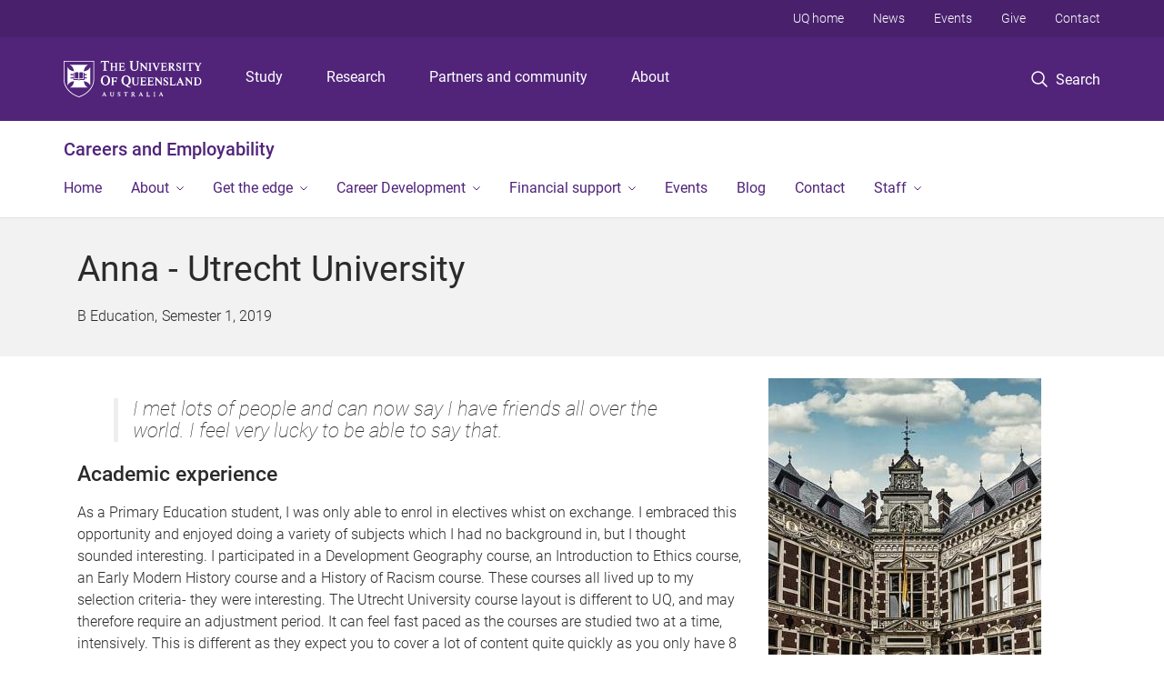

--- FILE ---
content_type: text/html; charset=utf-8
request_url: https://employability.uq.edu.au/story/11570/anna-utrecht-university
body_size: 12817
content:
<!DOCTYPE html>
<!--[if lt IE 7]> <html class="lt-ie9 lt-ie8 lt-ie7" lang="en" dir="ltr"> <![endif]-->
<!--[if IE 7]> <html class="lte-ie7 lt-ie9 lt-ie8" lang="en" dir="ltr"> <![endif]-->
<!--[if IE 8]> <html class="lte-ie8 lt-ie9" lang="en" dir="ltr"> <![endif]-->
<!--[if lte IE 9]> <html class="lte-ie9" lang="en" dir="ltr"> <![endif]-->
<!--[if gt IE 9]><!--> <html xmlns="http://www.w3.org/1999/xhtml" lang="en" dir="ltr"> <!--<![endif]-->
<head>
  <meta http-equiv="Content-Type" content="text/html; charset=utf-8" />
<link rel="shortcut icon" href="https://employability.uq.edu.au/sites/all/themes/custom/uq_standard/favicon.ico" type="image/vnd.microsoft.icon" />
<meta name="viewport" content="width=device-width,initial-scale=1" />
<link rel="apple-touch-icon" href="https://static.uq.net.au/v4/logos/corporate/uq-apple-touch-icon.png" type="image/png" />
<meta name="generator" content="Drupal 7 (https://www.drupal.org)" />
<link rel="image_src" href="https://employability.uq.edu.au/files/136455/Anna_Utrecht.jpg" />
<link rel="canonical" href="https://employability.uq.edu.au/story/11570/anna-utrecht-university" />
<link rel="shortlink" href="https://employability.uq.edu.au/node/11570" />
<meta property="og:title" content="Anna - Utrecht University" />
<meta property="og:updated_time" content="2024-05-31T14:41:21+10:00" />
<meta property="og:image" content="https://employability.uq.edu.au/files/136455/Anna_Utrecht.jpg" />
<meta property="og:image:url" content="https://employability.uq.edu.au/files/136455/Anna_Utrecht.jpg" />
<meta property="og:image:secure_url" content="https://employability.uq.edu.au/files/136455/Anna_Utrecht.jpg" />
<meta property="article:published_time" content="2019-07-26T12:39:58+10:00" />
<meta property="article:modified_time" content="2024-05-31T14:41:21+10:00" />
<meta name="msvalidate.01" content="1D347AB66A45715B5302E84A9FACA1F6" />
  <title>Anna - Utrecht University - Careers and Employability - University of Queensland</title>
  <style type="text/css" media="all">
@import url("https://employability.uq.edu.au/sites/all/modules/contrib/field_hidden/field_hidden.css?t0lwrx");
@import url("https://employability.uq.edu.au/sites/all/modules/custom/uq_components/core/uq_snippets/uq_snippets.css?t0lwrx");
@import url("https://employability.uq.edu.au/modules/user/user.css?t0lwrx");
@import url("https://employability.uq.edu.au/sites/all/modules/contrib/video_filter/video_filter.css?t0lwrx");
@import url("https://employability.uq.edu.au/sites/all/modules/custom/uq_components/components/uq_panel_feature/css/style.css?t0lwrx");
@import url("https://employability.uq.edu.au/sites/all/modules/contrib/ckeditor_image2/ckeditor_image2.theme.css?t0lwrx");
</style>
<style type="text/css" media="all">
@import url("https://employability.uq.edu.au/sites/all/modules/contrib/panels/css/panels.css?t0lwrx");
@import url("https://employability.uq.edu.au/sites/all/modules/contrib/taxonomy_access/taxonomy_access.css?t0lwrx");
</style>
<link type="text/css" rel="stylesheet" href="https://static.uq.net.au/v6/fonts/Roboto/roboto.css" media="all" />
<link type="text/css" rel="stylesheet" href="https://static.uq.net.au/latest/css/uqds_uq-standard.css?t0lwrx" media="all" />
<style type="text/css" media="all">
@import url("https://employability.uq.edu.au/sites/all/themes/custom/uq_standard/css/styles.css?t0lwrx");
</style>
<style type="text/css" media="print">
@import url("https://employability.uq.edu.au/sites/all/themes/custom/uq_standard/css/print.css?t0lwrx");
</style>
  <!--[if lt IE 9]>
  <script src="/sites/all/themes/custom/uq_standard/bower_components/html5shiv/dist/html5shiv.min.js"></script>
  <script src="/sites/all/themes/custom/uq_standard/bower_components/respond/dest/respond.min.js"></script>
  <![endif]-->
  <script type="text/javascript">
<!--//--><![CDATA[//><!--
(function(i,s,o,g,r,a,m){i["GoogleAnalyticsObject"]=r;i[r]=i[r]||function(){(i[r].q=i[r].q||[]).push(arguments)},i[r].l=1*new Date();a=s.createElement(o),m=s.getElementsByTagName(o)[0];a.async=1;a.src=g;m.parentNode.insertBefore(a,m)})(window,document,"script","https://www.google-analytics.com/analytics.js","ga");ga("create", "UA-1590516-1", {"cookieDomain":"auto"});ga("require", "linkid", "linkid.js");ga("set", "anonymizeIp", true);ga("send", "pageview");
//--><!]]>
</script>
</head>
<body class="html not-front not-logged-in no-sidebars page-node page-node- page-node-11570 node-type-uq-student-story student-story-page" >
  <div class="skip-link">
    <a href="#main-menu" tabindex="1" class="skip-link__link element-invisible element-focusable">Skip to menu</a>
    <a href="#main-content" class="skip-link__link element-invisible element-focusable">Skip to content</a>
    <a href="#site-footer" class="skip-link__link element-invisible element-focusable">Skip to footer</a>
  </div>
    <div class="region region-page-top">
    <noscript aria-hidden="true"><iframe src="https://www.googletagmanager.com/ns.html?id=GTM-NC7M38Q"
 height="0" width="0" style="display:none;visibility:hidden"></iframe></noscript>
  </div>
  
  

<header class="uq-header" data-gtm-category="Header">
  <div class="uq-header__container">
    <div class="uq-header__menu-toggle">
      <button type="button" class="nav-primary__toggle nav-primary__menu-toggle slide-menu__control"
        data-target="global-mobile-nav" data-action="toggle">Menu
      </button>
    </div>
    <div class="uq-header__logo">
      <a class="logo--large" href="https://www.uq.edu.au/">
        <img alt="The University of Queensland"
          src="https://static.uq.net.au/v11/logos/corporate/uq-logo--reversed.svg">
      </a>
    </div>
    <div class="uq-header__nav-primary" data-gtm-category="Primary header">
      <nav class="uq-header__nav-primary-container" aria-label="primary navigation">
        <ul class="uq-header__nav-primary-list">
                    <li class="uq-header__nav-primary-item"><a
              class="uq-header__nav-primary-link"
              href="https://study.uq.edu.au/"
              data-gtm-label="Study">Study</a>
            
          </li>
                    <li class="uq-header__nav-primary-item"><a
              class="uq-header__nav-primary-link"
              href="https://research.uq.edu.au/"
              data-gtm-label="Research">Research</a>
            
          </li>
                    <li class="uq-header__nav-primary-item"><a
              class="uq-header__nav-primary-link"
              href="https://partners-community.uq.edu.au"
              data-gtm-label="Partners and community">Partners and community</a>
            
          </li>
                    <li class="uq-header__nav-primary-item"><a
              class="uq-header__nav-primary-link"
              href="https://about.uq.edu.au/"
              data-gtm-label="About">About</a>
            
          </li>
                  </ul>
      </nav>
    </div>
    <div class="uq-header__search-toggle" data-gtm-category="Search">
      <button class="nav-primary__toggle nav-primary__search-toggle" data-gtm-action="Toggle">
        <div class="search-toggle__label">Search</div>
      </button>
    </div>
  </div>

  <!-- Mobile only navigation -->
  <nav class="slide-menu global-mobile-nav" id="global-mobile-nav" aria-label="primary navigation mobile">
    <div class="uq-site-header__title-container">
      <div class="uq-site-header__title-container__left">
        <a href="/" class="uq-site-header__title">Careers and Employability</a>
      </div>
    </div>
    <ul>
      <!-- site specific navigation -->
              <li data-gtm-category="Main navigation">
          <a href="/home" class="slide-menu__control"
            data-gtm-category="UQ Header"
            data-gtm-label="Home"
            aria-haspopup="true"
            aria-expanded="false"
            >
            Home          </a>
                    </li>
              <li data-gtm-category="Main navigation">
          <a href="/about" class="slide-menu__control"
            data-gtm-category="UQ Header"
            data-gtm-label="About"
            aria-haspopup="true"
            aria-expanded="false"
            >
            About          </a>
                          <ul>
                                                <li class='first__overview'>
                  <a href="/about" class="global-mobile-nav__audience-link slide-menu__control"
                      data-gtm-category="UQ Header"
                      data-gtm-label="About"
                      >
                      About                    </a>
                  </li>
                                                                              <li>
                        <a
                          href="https://employability.uq.edu.au/about/employability-framework"
                          data-gtm-label="The Employability Framework > The Employability Framework"
                        >
                          The Employability Framework                        </a>
                      </li>
                                                                              <li>
                        <a
                          href="/award"
                          data-gtm-label="Employability Award > Employability Award"
                        >
                          Employability Award                        </a>
                      </li>
                                                                              <li>
                        <a
                          href="/about/online-employability-course"
                          data-gtm-label="Online employability course > Online employability course"
                        >
                          Online employability course                        </a>
                      </li>
                                                                              <li>
                        <a
                          href="https://employers.careerhub.uq.edu.au/"
                          data-gtm-label="For employers > For employers"
                        >
                          For employers                        </a>
                      </li>
                                                                                                                          </ul>
                    </li>
              <li data-gtm-category="Main navigation">
          <a href="/get-the-edge" class="slide-menu__control"
            data-gtm-category="UQ Header"
            data-gtm-label="Get the edge"
            aria-haspopup="true"
            aria-expanded="false"
            >
            Get the edge          </a>
                          <ul>
                                                <li class='first__overview'>
                  <a href="/get-the-edge" class="global-mobile-nav__audience-link slide-menu__control"
                      data-gtm-category="UQ Header"
                      data-gtm-label="Get the edge"
                      >
                      Get the edge                    </a>
                  </li>
                                                                              <li>
                        <a
                          href="/internships"
                          data-gtm-label="Internships > Internships"
                        >
                          Internships                        </a>
                      </li>
                                                                              <li>
                        <a
                          href="/global-experiences"
                          data-gtm-label="Global Experiences > Global Experiences"
                        >
                          Global Experiences                        </a>
                      </li>
                                                                              <li>
                        <a
                          href="https://employability.uq.edu.au/student-staff-partnerships"
                          data-gtm-label="Student-Staff Partnerships > Student-Staff Partnerships"
                        >
                          Student-Staff Partnerships                        </a>
                      </li>
                                                                              <li>
                        <a
                          href="/summer-winter-research"
                          data-gtm-label="Research Experiences > Research Experiences"
                        >
                          Research Experiences                        </a>
                      </li>
                                                                              <li>
                        <a
                          href="https://my.uq.edu.au/mentoring"
                          data-gtm-label="Mentoring > Mentoring"
                        >
                          Mentoring                        </a>
                      </li>
                                                                              <li>
                        <a
                          href="/volunteering"
                          data-gtm-label="Volunteering > Volunteering"
                        >
                          Volunteering                        </a>
                      </li>
                                                                              <li>
                        <a
                          href="https://employability.uq.edu.au/digital-enrichment-badges"
                          data-gtm-label="Digital Enrichment Badges > Digital Enrichment Badges"
                        >
                          Digital Enrichment Badges                        </a>
                      </li>
                                                                              <li>
                        <a
                          href="https://employability.uq.edu.au/global-enrichment-experiences"
                          data-gtm-label="Global Enrichment Experiences > Global Enrichment Experiences"
                        >
                          Global Enrichment Experiences                        </a>
                      </li>
                                                                              <li>
                        <a
                          href="https://employability.uq.edu.au/student-representation"
                          data-gtm-label="Student Representation > Student Representation"
                        >
                          Student Representation                        </a>
                      </li>
                                                                              <li>
                        <a
                          href="https://employability.uq.edu.au/student-voice"
                          data-gtm-label="Student Voice > Student Voice"
                        >
                          Student Voice                        </a>
                      </li>
                                                                                                                          </ul>
                    </li>
              <li data-gtm-category="Main navigation">
          <a href="/career-development" class="slide-menu__control"
            data-gtm-category="UQ Header"
            data-gtm-label="Career Development"
            aria-haspopup="true"
            aria-expanded="false"
            >
            Career Development          </a>
                          <ul>
                                                <li class='first__overview'>
                  <a href="/career-development" class="global-mobile-nav__audience-link slide-menu__control"
                      data-gtm-category="UQ Header"
                      data-gtm-label="Career Development"
                      >
                      Career Development                    </a>
                  </li>
                                                                              <li>
                        <a
                          href="/career-development/plan-your-career"
                          data-gtm-label="Plan your career journey > Plan your career journey"
                        >
                          Plan your career journey                        </a>
                      </li>
                                                                              <li>
                        <a
                          href="/career-development/experiences-and-work"
                          data-gtm-label="Experiences and work > Experiences and work"
                        >
                          Experiences and work                        </a>
                      </li>
                                                                              <li>
                        <a
                          href="/career-development/recruitment-process"
                          data-gtm-label="Recruitment Process > Recruitment Process"
                        >
                          Recruitment Process                        </a>
                      </li>
                                                                              <li>
                        <a
                          href="/career-development/industry-connections"
                          data-gtm-label="Industry connections > Industry connections"
                        >
                          Industry connections                        </a>
                      </li>
                                                                              <li>
                        <a
                          href="https://employability.uq.edu.au/get-experiences/work-experience/diversityhub"
                          data-gtm-label="DiversityHub > DiversityHub"
                        >
                          DiversityHub                        </a>
                      </li>
                                                                              <li>
                        <a
                          href="https://employability.uq.edu.au/career-development/my-career-adviser"
                          data-gtm-label="My Career Adviser > My Career Adviser"
                        >
                          My Career Adviser                        </a>
                      </li>
                                                                              <li>
                        <a
                          href="https://employability.uq.edu.au/cuppaandcareers"
                          data-gtm-label="Cuppa and Careers > Cuppa and Careers"
                        >
                          Cuppa and Careers                        </a>
                      </li>
                                                                              <li>
                        <a
                          href="/career-development/events"
                          data-gtm-label="Events and Workshops > Events and Workshops"
                        >
                          Events and Workshops                        </a>
                      </li>
                                                                                                                          </ul>
                    </li>
              <li data-gtm-category="Main navigation">
          <a href="/financial-support" class="slide-menu__control"
            data-gtm-category="UQ Header"
            data-gtm-label="Financial support"
            aria-haspopup="true"
            aria-expanded="false"
            >
            Financial support          </a>
                          <ul>
                                                <li class='first__overview'>
                  <a href="/financial-support" class="global-mobile-nav__audience-link slide-menu__control"
                      data-gtm-category="UQ Header"
                      data-gtm-label="Financial support"
                      >
                      Financial support                    </a>
                  </li>
                                                                              <li>
                        <a
                          href="https://my.uq.edu.au/information-and-services/manage-my-program/fees-payments-and-refunds/fees-and-loans-domestic-students/os-help"
                          data-gtm-label="OS-HELP Loan > OS-HELP Loan"
                        >
                          OS-HELP Loan                        </a>
                      </li>
                                                                              <li>
                        <a
                          href="/exchange-funding"
                          data-gtm-label="Student exchange funding > Student exchange funding"
                        >
                          Student exchange funding                        </a>
                      </li>
                                                                              <li>
                        <a
                          href="/financial-support/costs-and-funding-short-term-experiences"
                          data-gtm-label="Short-Term Experience Funding > Short-Term Experience Funding"
                        >
                          Short-Term Experience Funding                        </a>
                      </li>
                                                                              <li>
                        <a
                          href="/financial-support/new-colombo-plan-funding"
                          data-gtm-label="New Colombo Plan Funding > New Colombo Plan Funding"
                        >
                          New Colombo Plan Funding                        </a>
                      </li>
                                                                                                                          </ul>
                    </li>
              <li data-gtm-category="Main navigation">
          <a href="/events" class="slide-menu__control"
            data-gtm-category="UQ Header"
            data-gtm-label="Events"
            aria-haspopup="true"
            aria-expanded="false"
            >
            Events          </a>
                    </li>
              <li data-gtm-category="Main navigation">
          <a href="/news" class="slide-menu__control"
            data-gtm-category="UQ Header"
            data-gtm-label="Blog"
            aria-haspopup="true"
            aria-expanded="false"
            >
            Blog          </a>
                    </li>
              <li data-gtm-category="Main navigation">
          <a href="/contact" class="slide-menu__control"
            data-gtm-category="UQ Header"
            data-gtm-label="Contact"
            aria-haspopup="true"
            aria-expanded="false"
            >
            Contact          </a>
                    </li>
              <li data-gtm-category="Main navigation">
          <a href="https://employability.uq.edu.au/staff-information" class="slide-menu__control"
            data-gtm-category="UQ Header"
            data-gtm-label="Staff"
            aria-haspopup="true"
            aria-expanded="false"
            >
            Staff          </a>
                          <ul>
                                                <li class='first__overview'>
                  <a href="https://employability.uq.edu.au/staff-information" class="global-mobile-nav__audience-link slide-menu__control"
                      data-gtm-category="UQ Header"
                      data-gtm-label="Staff"
                      >
                      Staff                    </a>
                  </li>
                                                                              <li>
                        <a
                          href="https://employability.uq.edu.au/staff/embed-career-development"
                          data-gtm-label="Career Development Embedding Request > Career Development Embedding Request"
                        >
                          Career Development Embedding Request                        </a>
                      </li>
                                                                              <li>
                        <a
                          href="https://employability.uq.edu.au/staff/work-integrated-learning-NEW"
                          data-gtm-label="Work Integrated Learning (WIL) - for staff > Work Integrated Learning (WIL) - for staff"
                        >
                          Work Integrated Learning (WIL) - for staff                        </a>
                      </li>
                                                                                                                          </ul>
                    </li>
            <!-- END : site specific navigation -->
            <li class="uq-header__newglobal-nav-item" data-gtm-category="Primary header">
        <a class="uq-header__newglobal-nav-link slide-menu__control"
          href="https://study.uq.edu.au/">Study</a>
              </li>
            <li class="uq-header__newglobal-nav-item" data-gtm-category="Primary header">
        <a class="uq-header__newglobal-nav-link slide-menu__control"
          href="https://research.uq.edu.au/">Research</a>
              </li>
            <li class="uq-header__newglobal-nav-item" data-gtm-category="Primary header">
        <a class="uq-header__newglobal-nav-link slide-menu__control"
          href="https://partners-community.uq.edu.au">Partners and community</a>
              </li>
            <li class="uq-header__newglobal-nav-item" data-gtm-category="Primary header">
        <a class="uq-header__newglobal-nav-link slide-menu__control"
          href="https://about.uq.edu.au/">About</a>
              </li>
                  <li class="uq-header__nav-secondary-item" data-gtm-category="Secondary header">
        <a class="uq-header__nav-secondary-link" href="https://www.uq.edu.au/">UQ home</a>
      </li>
            <li class="uq-header__nav-secondary-item" data-gtm-category="Secondary header">
        <a class="uq-header__nav-secondary-link" href="https://www.uq.edu.au/news/">News</a>
      </li>
            <li class="uq-header__nav-secondary-item" data-gtm-category="Secondary header">
        <a class="uq-header__nav-secondary-link" href="https://www.uq.edu.au/uq-events">Events</a>
      </li>
            <li class="uq-header__nav-secondary-item" data-gtm-category="Secondary header">
        <a class="uq-header__nav-secondary-link" href="https://alumni.uq.edu.au/giving/">Give</a>
      </li>
            <li class="uq-header__nav-secondary-item" data-gtm-category="Secondary header">
        <a class="uq-header__nav-secondary-link" href="https://contacts.uq.edu.au/">Contact</a>
      </li>
          </ul>
  </nav>
  <div class="uq-header__search" data-gtm-category="Search">
    <div class="uq-header__search-container">
      <form action="https://search.uq.edu.au/" method="get" data-gtm-action="Text search" data-gtm-form-action="">
        <fieldset>
          <div class="uq-header__search-query">
            <label for="edit-q" class="visually-hidden uq-header__search-query-label">Search term</label>
            <input type="text" id="edit-q" name="q" value="" maxlength="128" placeholder="Search by keyword" class="uq-header__search-query-input" data-gtm-trigger="change" data-gtm-form-search="">
            <span class="uq-header__search-query-button">
              <input type="submit" name="op" value="Search" class="uq-header__search-query-submit" data-gtm-trigger="click">
            </span>

                        <input type="hidden" value="https://employability.uq.edu.au" name="as_sitesearch" id="edit-as_sitesearch-on">
          </div>
        </fieldset>
      </form>
    </div>
  </div>
  <div class="uq-header__nav-secondary">
    <nav class="uq-header__nav-secondary-container">
      <ul class="uq-header__nav-secondary-list">
                <li class="uq-header__nav-secondary-item">
          <a
            href="https://www.uq.edu.au/"
            class="uq-header__nav-secondary-link"
            data-gtm-category="Secondary header"
            data-gtm-label="UQ home"
          >
            UQ home          </a>
        </li>
                <li class="uq-header__nav-secondary-item">
          <a
            href="https://www.uq.edu.au/news/"
            class="uq-header__nav-secondary-link"
            data-gtm-category="Secondary header"
            data-gtm-label="News"
          >
            News          </a>
        </li>
                <li class="uq-header__nav-secondary-item">
          <a
            href="https://www.uq.edu.au/uq-events"
            class="uq-header__nav-secondary-link"
            data-gtm-category="Secondary header"
            data-gtm-label="Events"
          >
            Events          </a>
        </li>
                <li class="uq-header__nav-secondary-item">
          <a
            href="https://alumni.uq.edu.au/giving/"
            class="uq-header__nav-secondary-link"
            data-gtm-category="Secondary header"
            data-gtm-label="Give"
          >
            Give          </a>
        </li>
                <li class="uq-header__nav-secondary-item">
          <a
            href="https://contacts.uq.edu.au/"
            class="uq-header__nav-secondary-link"
            data-gtm-category="Secondary header"
            data-gtm-label="Contact"
          >
            Contact          </a>
        </li>
              </ul>
    </nav>
  </div>
</header>

  <div class="uq-site-header">
  <div class="uq-site-header__title-container">
    <div class="uq-site-header__title-container__left">
      <a href="/" class="uq-site-header__title">Careers and Employability</a>
    </div>
    <div class="uq-site-header__title-container__right">
      <button class="uq-site-header__navigation-toggle jsNavToggle" data-gtm-action="Toggle">Menu</button>
    </div>
  </div>
  <div class="uq-site-header__navigation-container">
    <nav class="uq-site-header__navigation" aria-label="Site navigation" id="jsNav">
      <ul class="uq-site-header__navigation__list uq-site-header__navigation__list--level-1">
                <li class="uq-site-header__navigation__list-item
                            ">
          <a href="/home" aria-haspopup="true" aria-expanded="false"
            class="uq-site-header__navigation__list-link">
            Home          </a>
                  </li>
                <li class="uq-site-header__navigation__list-item
              uq-site-header__navigation__list-item--has-subnav              ">
          <a href="/about" aria-haspopup="true" aria-expanded="false"
            class="uq-site-header__navigation__list-link">
            About          </a>
                    <button class="uq-site-header__navigation__sub-toggle" data-gtm-action="Toggle"><span
              class="visually-hidden">Show About sub-navigation</span></button>
          <ul class="uq-site-header__navigation__list uq-site-header__navigation__list--level-2"
            aria-label="Study sub-navigation">
                                          <li class="uq-site-header__navigation__list-item">
                  <a href="https://employability.uq.edu.au/about/employability-framework">
                    The Employability Framework                  </a>
                </li>
                                                        <li class="uq-site-header__navigation__list-item">
                  <a href="/award">
                    Employability Award                  </a>
                </li>
                                                        <li class="uq-site-header__navigation__list-item">
                  <a href="/about/online-employability-course">
                    Online employability course                  </a>
                </li>
                                                        <li class="uq-site-header__navigation__list-item">
                  <a href="https://employers.careerhub.uq.edu.au/">
                    For employers                  </a>
                </li>
                                                                                        </ul>
                  </li>
                <li class="uq-site-header__navigation__list-item
              uq-site-header__navigation__list-item--has-subnav              ">
          <a href="/get-the-edge" aria-haspopup="true" aria-expanded="false"
            class="uq-site-header__navigation__list-link">
            Get the edge          </a>
                    <button class="uq-site-header__navigation__sub-toggle" data-gtm-action="Toggle"><span
              class="visually-hidden">Show Get the edge sub-navigation</span></button>
          <ul class="uq-site-header__navigation__list uq-site-header__navigation__list--level-2"
            aria-label="Study sub-navigation">
                                          <li class="uq-site-header__navigation__list-item">
                  <a href="/internships">
                    Internships                  </a>
                </li>
                                                        <li class="uq-site-header__navigation__list-item">
                  <a href="/global-experiences">
                    Global Experiences                  </a>
                </li>
                                                        <li class="uq-site-header__navigation__list-item">
                  <a href="https://employability.uq.edu.au/student-staff-partnerships">
                    Student-Staff Partnerships                  </a>
                </li>
                                                        <li class="uq-site-header__navigation__list-item">
                  <a href="/summer-winter-research">
                    Research Experiences                  </a>
                </li>
                                                        <li class="uq-site-header__navigation__list-item">
                  <a href="https://my.uq.edu.au/mentoring">
                    Mentoring                  </a>
                </li>
                                                        <li class="uq-site-header__navigation__list-item">
                  <a href="/volunteering">
                    Volunteering                  </a>
                </li>
                                                        <li class="uq-site-header__navigation__list-item">
                  <a href="https://employability.uq.edu.au/digital-enrichment-badges">
                    Digital Enrichment Badges                  </a>
                </li>
                                                        <li class="uq-site-header__navigation__list-item">
                  <a href="https://employability.uq.edu.au/global-enrichment-experiences">
                    Global Enrichment Experiences                  </a>
                </li>
                                                        <li class="uq-site-header__navigation__list-item">
                  <a href="https://employability.uq.edu.au/student-representation">
                    Student Representation                  </a>
                </li>
                                                        <li class="uq-site-header__navigation__list-item">
                  <a href="https://employability.uq.edu.au/student-voice">
                    Student Voice                  </a>
                </li>
                                                                                        </ul>
                  </li>
                <li class="uq-site-header__navigation__list-item
              uq-site-header__navigation__list-item--has-subnav              ">
          <a href="/career-development" aria-haspopup="true" aria-expanded="false"
            class="uq-site-header__navigation__list-link">
            Career Development          </a>
                    <button class="uq-site-header__navigation__sub-toggle" data-gtm-action="Toggle"><span
              class="visually-hidden">Show Career Development sub-navigation</span></button>
          <ul class="uq-site-header__navigation__list uq-site-header__navigation__list--level-2"
            aria-label="Study sub-navigation">
                                          <li class="uq-site-header__navigation__list-item">
                  <a href="/career-development/plan-your-career">
                    Plan your career journey                  </a>
                </li>
                                                        <li class="uq-site-header__navigation__list-item">
                  <a href="/career-development/experiences-and-work">
                    Experiences and work                  </a>
                </li>
                                                        <li class="uq-site-header__navigation__list-item">
                  <a href="/career-development/recruitment-process">
                    Recruitment Process                  </a>
                </li>
                                                        <li class="uq-site-header__navigation__list-item">
                  <a href="/career-development/industry-connections">
                    Industry connections                  </a>
                </li>
                                                        <li class="uq-site-header__navigation__list-item">
                  <a href="https://employability.uq.edu.au/get-experiences/work-experience/diversityhub">
                    DiversityHub                  </a>
                </li>
                                                        <li class="uq-site-header__navigation__list-item">
                  <a href="https://employability.uq.edu.au/career-development/my-career-adviser">
                    My Career Adviser                  </a>
                </li>
                                                        <li class="uq-site-header__navigation__list-item">
                  <a href="https://employability.uq.edu.au/cuppaandcareers">
                    Cuppa and Careers                  </a>
                </li>
                                                        <li class="uq-site-header__navigation__list-item">
                  <a href="/career-development/events">
                    Events and Workshops                  </a>
                </li>
                                                                                        </ul>
                  </li>
                <li class="uq-site-header__navigation__list-item
              uq-site-header__navigation__list-item--has-subnav              ">
          <a href="/financial-support" aria-haspopup="true" aria-expanded="false"
            class="uq-site-header__navigation__list-link">
            Financial support          </a>
                    <button class="uq-site-header__navigation__sub-toggle" data-gtm-action="Toggle"><span
              class="visually-hidden">Show Financial support sub-navigation</span></button>
          <ul class="uq-site-header__navigation__list uq-site-header__navigation__list--level-2"
            aria-label="Study sub-navigation">
                                          <li class="uq-site-header__navigation__list-item">
                  <a href="https://my.uq.edu.au/information-and-services/manage-my-program/fees-payments-and-refunds/fees-and-loans-domestic-students/os-help">
                    OS-HELP Loan                  </a>
                </li>
                                                        <li class="uq-site-header__navigation__list-item">
                  <a href="/exchange-funding">
                    Student exchange funding                  </a>
                </li>
                                                        <li class="uq-site-header__navigation__list-item">
                  <a href="/financial-support/costs-and-funding-short-term-experiences">
                    Short-Term Experience Funding                  </a>
                </li>
                                                        <li class="uq-site-header__navigation__list-item">
                  <a href="/financial-support/new-colombo-plan-funding">
                    New Colombo Plan Funding                  </a>
                </li>
                                                                                        </ul>
                  </li>
                <li class="uq-site-header__navigation__list-item
                            ">
          <a href="/events" aria-haspopup="true" aria-expanded="false"
            class="uq-site-header__navigation__list-link">
            Events          </a>
                  </li>
                <li class="uq-site-header__navigation__list-item
                            ">
          <a href="/news" aria-haspopup="true" aria-expanded="false"
            class="uq-site-header__navigation__list-link">
            Blog          </a>
                  </li>
                <li class="uq-site-header__navigation__list-item
                            ">
          <a href="/contact" aria-haspopup="true" aria-expanded="false"
            class="uq-site-header__navigation__list-link">
            Contact          </a>
                  </li>
                <li class="uq-site-header__navigation__list-item
              uq-site-header__navigation__list-item--has-subnav              ">
          <a href="https://employability.uq.edu.au/staff-information" aria-haspopup="true" aria-expanded="false"
            class="uq-site-header__navigation__list-link">
            Staff          </a>
                    <button class="uq-site-header__navigation__sub-toggle" data-gtm-action="Toggle"><span
              class="visually-hidden">Show Staff sub-navigation</span></button>
          <ul class="uq-site-header__navigation__list uq-site-header__navigation__list--level-2"
            aria-label="Study sub-navigation">
                                          <li class="uq-site-header__navigation__list-item">
                  <a href="https://employability.uq.edu.au/staff/embed-career-development">
                    Career Development Embedding Request                  </a>
                </li>
                                                        <li class="uq-site-header__navigation__list-item">
                  <a href="https://employability.uq.edu.au/staff/work-integrated-learning-NEW">
                    Work Integrated Learning (WIL) - for staff                  </a>
                </li>
                                                                                        </ul>
                  </li>
              </ul>
    </nav>
  </div>
</div>

<div class="page">
  
  
    <a id="main-content"></a>
  <div class="page__content clearfix">
      <div class="region region-content">
    <div id="block-system-main" class="block block-system">

    
  <div class="content" class="block__content">
    
  <div class="layout-region__top">
    <div class="panel-pane pane-panels-mini pane-student-story-page-header page__header"  >
  
    

<div class="panel-pane__content">
  

  <div class="row">
    <div class="layout-region__main large-12 columns">
      <div class="panel-pane pane-node-title student-story__display-name"  >
  
    

<div class="panel-pane__content">
  <h1 class="page__title">Anna - Utrecht University</h1>
</div>


</div>
<div class="panel-separator"></div><div class="panel-pane pane-entity-field pane-node-field-uq-job student-story__jobs"  >
  
    

<div class="panel-pane__content">
  
<div class="paragraphs-items paragraphs-items-field-uq-job paragraphs-items-field-uq-job-full paragraphs-items-full">
  <div class="field field-name-field-uq-job field-type-paragraphs field-label-hidden"><div class="field-items"><div class="field-item even"><div class="entity entity-paragraphs-item paragraphs-item-job job">
  <div class="content">
        <div class="field field-name-field-uq-job-title field-type-text field-label-hidden job__title"><div class="field-items"><div class="field-item even">B Education</div></div></div><div class="field field-name-field-uq-job-company-name field-type-text field-label-hidden job__company-name"><div class="field-items"><div class="field-item even">Semester 1, 2019</div></div></div>  </div>
</div>
</div></div></div></div>
</div>


</div>
    </div>
  </div>

</div>


</div>
  </div>

  <div class="row">
    <div class="layout-region__main large-8 columns"><div class="panel-pane pane-entity-field pane-node-field-uq-student-story-quote student-story__quote"  >
  
    

<div class="panel-pane__content">
  
  <blockquote class="field field-name-field-uq-student-story-quote field-type-text field-label-hidden">I met lots of people and can now say I have friends all over the world. I feel very lucky to be able to say that.</blockquote>
</div>


</div>
<div class="panel-separator"></div><div class="panel-pane pane-entity-field pane-node-field-uq-student-story-body student-story__body"  >
  
    

<div class="panel-pane__content">
  <div class="field field-name-field-uq-student-story-body field-type-text-long field-label-hidden"><div class="field-items"><div class="field-item even"><h3><strong>Academic experience</strong></h3><p>As a Primary Education student, I was only able to enrol in electives whist on exchange. I embraced this opportunity and enjoyed doing a variety of subjects which I had no background in, but I thought sounded interesting. I participated in a Development Geography course, an Introduction to Ethics course, an Early Modern History course and a History of Racism course. These courses all lived up to my selection criteria- they were interesting. The Utrecht University course layout is different to UQ, and may therefore require an adjustment period. It can feel fast paced as the courses are studied two at a time, intensively. This is different as they expect you to cover a lot of content quite quickly as you only have 8 weeks to cover course content before exams, then holidays, and then you begin the next two subjects.</p><h3><strong>Personal experience</strong></h3><p>I went to the Netherlands, believing I would learn Dutch. Unfortunately, or fortunately, (depending on your perspective) most Dutch people speak very good English and switch to it the moment they realise you are not a native Dutch speaker. My attempts at learning a foreign language were thwarted by the kindness of the Dutch population. I did however learn a lot of food related vocabulary. This is very important for grocery shopping, as you don’t want to purchase buttermilk instead of milk, or cheese instead of butter (experiences my housemates had). The Netherlands is a great place from which to explore Europe, I was able to visit Denmark, Poland, Luxemburg, France and Portugal whilst on exchange. I met lots of people and can now say I have friends all over the world. I feel very lucky to be able to say that.</p><h3><strong>Accommodation</strong></h3><p>I lived in a flat with 11 other people and I shared my room. The student housing was located halfway between the city centre campus and the science centre campus. This was very convenient as I had classes at both campuses and it took 10 minutes for me to ride my bike to either campus. I found my accommodation through SSH (short stay housing) which provides short stay housing for exchange students and is the easiest way to find housing in Utrecht. This is because the housing market is extremely competitive and people who don’t get a room through SSH (which is Utrecht Universities recommended provider) often end up living outside of the city and commuting in. I would say that SSH is not the best housing lenders from my experience, but for 6 months it is easiest way to find housing.</p><h3><strong>Costs</strong></h3><p>The Netherlands is not the cheapest place to choose for exchange, especially as the Australian dollar has been very weak and the Netherlands is an expensive country. However, if you cook and eat in most of the time and get a bike for transport, the costs are not outrageous. Cheap flights come up regularly from the Netherlands to locations all over Europe. If you select cheap destinations you can easily explore Europe on a budget. My accommodation was roughly 350 EUR per month, but I shared a room which helped to keep the cost down.</p><h3><strong>Challenge</strong></h3><p>Homesickness is almost inevitable, however, if you remind yourself of your reasons for going on exchange it is possible to maintain a positive outlook. It wasn’t always easy, but it was a good challenge.</p><h3><strong>Professional Development</strong></h3><p>Exchange taught me to be more flexible, less judgmental and better at dealing with conflict. When you share a house (with 11 people) and a room it is likely that there will be issues which will need to be resolved and will require comprise and understanding from all involved. <br />I also joined two volunteer organisations which helped me to make new friends and develop a range of organisational and administration skills.</p><h3><strong>Highlight</strong></h3><p>Making friends from all over the world.</p><h3><strong>Top tips</strong></h3><p>1. Take every opportunity<br />2. Challenge yourself<br />3. Cook and share food that you love or is unique to Australia (I.e. TimTams)</p></div></div></div></div>


</div>
</div>
    <div class="layout-region__right large-4 columns"><div class="panel-pane pane-entity-field pane-node-field-uq-student-story-photo student-story__photo"  >
  
    

<div class="panel-pane__content">
  <div class="field field-name-field-uq-student-story-photo field-type-image field-label-hidden"><div class="field-items"><div class="field-item even"><img src="https://employability.uq.edu.au/sites/default/files/styles/uq_core_medium_portrait/public/ckfinder/images/Global%20Experiences/Semester%20Exchange/Europe/Anna_Utrecht.jpg?itok=407cquoo" width="300" height="400" alt="" /></div></div></div></div>


</div>
</div>
  </div>

  </div>
</div>
  </div>
  </div>
  </div>

  
<footer class="uq-footer" data-gtm-category="Footer">
  <div class="uq-acknowledgement uq-acknowledgement--large">
    <div class="uq-acknowledgement__content">
      <div class="uq-acknowledgement__text">
        UQ acknowledges the Traditional Owners and their custodianship of the lands on which UQ is situated. &mdash; <a href="https://about.uq.edu.au/reconciliation" class="uq-acknowledgement__link">Reconciliation at UQ</a>
      </div>
    </div>
  </div>
  <div class="uq-footer__container">
    <nav class="uq-footer__navigation uq-footer--desktop" aria-label="footer navigation">
      <ul class="uq-footer__navigation-list uq-footer__navigation-level-1">
                <li class="uq-footer__navigation-item">
          <h2 class="uq-footer__navigation-title">Media</h2>
          <ul class="uq-footer__navigation-list uq-footer__navigation-level-2">
                        <li class="uq-footer__navigation-item">
              <a href="https://www.uq.edu.au/news/contacts" class="uq-footer__navigation-link">Media team contacts</a>
            </li>
                        <li class="uq-footer__navigation-item">
              <a href="https://about.uq.edu.au/experts" class="uq-footer__navigation-link">Find a subject matter expert</a>
            </li>
                        <li class="uq-footer__navigation-item">
              <a href="https://www.uq.edu.au/news/" class="uq-footer__navigation-link">UQ news</a>
            </li>
                      </ul>
        </li>
                <li class="uq-footer__navigation-item">
          <h2 class="uq-footer__navigation-title">Working at UQ</h2>
          <ul class="uq-footer__navigation-list uq-footer__navigation-level-2">
                        <li class="uq-footer__navigation-item">
              <a href="https://staff.uq.edu.au" class="uq-footer__navigation-link">Current staff</a>
            </li>
                        <li class="uq-footer__navigation-item">
              <a href="https://about.uq.edu.au/careers" class="uq-footer__navigation-link">Careers at UQ</a>
            </li>
                        <li class="uq-footer__navigation-item">
              <a href="https://about.uq.edu.au/strategic-plan" class="uq-footer__navigation-link">Strategic plan</a>
            </li>
                        <li class="uq-footer__navigation-item">
              <a href="https://staff.uq.edu.au/information-and-services/health-safety-wellbeing" class="uq-footer__navigation-link">Staff support</a>
            </li>
                        <li class="uq-footer__navigation-item">
              <a href="https://staff.uq.edu.au/information-and-services/information-technology/it-support" class="uq-footer__navigation-link">IT support for staff</a>
            </li>
                      </ul>
        </li>
                <li class="uq-footer__navigation-item">
          <h2 class="uq-footer__navigation-title">Current students</h2>
          <ul class="uq-footer__navigation-list uq-footer__navigation-level-2">
                        <li class="uq-footer__navigation-item">
              <a href="https://my.uq.edu.au" class="uq-footer__navigation-link">my.UQ</a>
            </li>
                        <li class="uq-footer__navigation-item">
              <a href="https://programs-courses.uq.edu.au" class="uq-footer__navigation-link">Programs and courses</a>
            </li>
                        <li class="uq-footer__navigation-item">
              <a href="https://about.uq.edu.au/academic-calendar" class="uq-footer__navigation-link">Key dates</a>
            </li>
                        <li class="uq-footer__navigation-item">
              <a href="https://my.uq.edu.au/student-support" class="uq-footer__navigation-link">Student support</a>
            </li>
                        <li class="uq-footer__navigation-item">
              <a href="https://my.uq.edu.au/information-and-services/information-technology/student-it-support" class="uq-footer__navigation-link">IT support for students</a>
            </li>
                      </ul>
        </li>
                <li class="uq-footer__navigation-item">
          <h2 class="uq-footer__navigation-title">Library</h2>
          <ul class="uq-footer__navigation-list uq-footer__navigation-level-2">
                        <li class="uq-footer__navigation-item">
              <a href="https://www.library.uq.edu.au/" class="uq-footer__navigation-link">Library</a>
            </li>
                        <li class="uq-footer__navigation-item">
              <a href="https://web.library.uq.edu.au/study-and-learning-support" class="uq-footer__navigation-link">Study and learning support</a>
            </li>
                        <li class="uq-footer__navigation-item">
              <a href="https://web.library.uq.edu.au/research-and-publish" class="uq-footer__navigation-link">Research and publish</a>
            </li>
                        <li class="uq-footer__navigation-item">
              <a href="https://web.library.uq.edu.au/visit" class="uq-footer__navigation-link">Visit</a>
            </li>
                      </ul>
        </li>
                <li class="uq-footer__navigation-item">
          <h2 class="uq-footer__navigation-title">Contact</h2>
          <ul class="uq-footer__navigation-list uq-footer__navigation-level-2">
                        <li class="uq-footer__navigation-item">
              <a href="https://contacts.uq.edu.au/contacts" class="uq-footer__navigation-link">Contact UQ</a>
            </li>
                        <li class="uq-footer__navigation-item">
              <a href="https://www.uq.edu.au/complaints-appeals/" class="uq-footer__navigation-link">Make a complaint</a>
            </li>
                        <li class="uq-footer__navigation-item">
              <a href="https://about.uq.edu.au/faculties-schools-institutes-centres" class="uq-footer__navigation-link">Faculties, schools, institutes and centres</a>
            </li>
                        <li class="uq-footer__navigation-item">
              <a href="https://organisation.about.uq.edu.au" class="uq-footer__navigation-link">Divisions and departments</a>
            </li>
                        <li class="uq-footer__navigation-item">
              <a href="https://campuses.uq.edu.au/" class="uq-footer__navigation-link">Campuses, maps and transport</a>
            </li>
                      </ul>
        </li>
              </ul>
    </nav>

    <!-- Mobile Footer Navigation-->
    <nav class="uq-footer__navigation uq-footer--mobile" aria-label="footer navigation mobile">
      <ul class="uq-accordion uq-footer__navigation-list uq-footer__navigation-level-1">
                <li class="uq-accordion__item uq-footer__navigation-item">
          <button class="uq-accordion__toggle uq-footer__navigation-toggle" data-gtm-action="Toggle">Media</button>
          <ul class="uq-accordion__content uq-footer__navigation-list uq-footer__navigation-level-2">
                        <li class="uq-footer__navigation-item">
              <a href="https://www.uq.edu.au/news/contacts" class="uq-footer__navigation-link">Media team contacts</a>
            </li>
                        <li class="uq-footer__navigation-item">
              <a href="https://about.uq.edu.au/experts" class="uq-footer__navigation-link">Find a subject matter expert</a>
            </li>
                        <li class="uq-footer__navigation-item">
              <a href="https://www.uq.edu.au/news/" class="uq-footer__navigation-link">UQ news</a>
            </li>
                      </ul>
        </li>
                <li class="uq-accordion__item uq-footer__navigation-item">
          <button class="uq-accordion__toggle uq-footer__navigation-toggle" data-gtm-action="Toggle">Working at UQ</button>
          <ul class="uq-accordion__content uq-footer__navigation-list uq-footer__navigation-level-2">
                        <li class="uq-footer__navigation-item">
              <a href="https://staff.uq.edu.au" class="uq-footer__navigation-link">Current staff</a>
            </li>
                        <li class="uq-footer__navigation-item">
              <a href="https://about.uq.edu.au/careers" class="uq-footer__navigation-link">Careers at UQ</a>
            </li>
                        <li class="uq-footer__navigation-item">
              <a href="https://about.uq.edu.au/strategic-plan" class="uq-footer__navigation-link">Strategic plan</a>
            </li>
                        <li class="uq-footer__navigation-item">
              <a href="https://staff.uq.edu.au/information-and-services/health-safety-wellbeing" class="uq-footer__navigation-link">Staff support</a>
            </li>
                        <li class="uq-footer__navigation-item">
              <a href="https://staff.uq.edu.au/information-and-services/information-technology/it-support" class="uq-footer__navigation-link">IT support for staff</a>
            </li>
                      </ul>
        </li>
                <li class="uq-accordion__item uq-footer__navigation-item">
          <button class="uq-accordion__toggle uq-footer__navigation-toggle" data-gtm-action="Toggle">Current students</button>
          <ul class="uq-accordion__content uq-footer__navigation-list uq-footer__navigation-level-2">
                        <li class="uq-footer__navigation-item">
              <a href="https://my.uq.edu.au" class="uq-footer__navigation-link">my.UQ</a>
            </li>
                        <li class="uq-footer__navigation-item">
              <a href="https://programs-courses.uq.edu.au" class="uq-footer__navigation-link">Programs and courses</a>
            </li>
                        <li class="uq-footer__navigation-item">
              <a href="https://about.uq.edu.au/academic-calendar" class="uq-footer__navigation-link">Key dates</a>
            </li>
                        <li class="uq-footer__navigation-item">
              <a href="https://my.uq.edu.au/student-support" class="uq-footer__navigation-link">Student support</a>
            </li>
                        <li class="uq-footer__navigation-item">
              <a href="https://my.uq.edu.au/information-and-services/information-technology/student-it-support" class="uq-footer__navigation-link">IT support for students</a>
            </li>
                      </ul>
        </li>
                <li class="uq-accordion__item uq-footer__navigation-item">
          <button class="uq-accordion__toggle uq-footer__navigation-toggle" data-gtm-action="Toggle">Library</button>
          <ul class="uq-accordion__content uq-footer__navigation-list uq-footer__navigation-level-2">
                        <li class="uq-footer__navigation-item">
              <a href="https://www.library.uq.edu.au/" class="uq-footer__navigation-link">Library</a>
            </li>
                        <li class="uq-footer__navigation-item">
              <a href="https://web.library.uq.edu.au/study-and-learning-support" class="uq-footer__navigation-link">Study and learning support</a>
            </li>
                        <li class="uq-footer__navigation-item">
              <a href="https://web.library.uq.edu.au/research-and-publish" class="uq-footer__navigation-link">Research and publish</a>
            </li>
                        <li class="uq-footer__navigation-item">
              <a href="https://web.library.uq.edu.au/visit" class="uq-footer__navigation-link">Visit</a>
            </li>
                      </ul>
        </li>
                <li class="uq-accordion__item uq-footer__navigation-item">
          <button class="uq-accordion__toggle uq-footer__navigation-toggle" data-gtm-action="Toggle">Contact</button>
          <ul class="uq-accordion__content uq-footer__navigation-list uq-footer__navigation-level-2">
                        <li class="uq-footer__navigation-item">
              <a href="https://contacts.uq.edu.au/contacts" class="uq-footer__navigation-link">Contact UQ</a>
            </li>
                        <li class="uq-footer__navigation-item">
              <a href="https://www.uq.edu.au/complaints-appeals/" class="uq-footer__navigation-link">Make a complaint</a>
            </li>
                        <li class="uq-footer__navigation-item">
              <a href="https://about.uq.edu.au/faculties-schools-institutes-centres" class="uq-footer__navigation-link">Faculties, schools, institutes and centres</a>
            </li>
                        <li class="uq-footer__navigation-item">
              <a href="https://organisation.about.uq.edu.au" class="uq-footer__navigation-link">Divisions and departments</a>
            </li>
                        <li class="uq-footer__navigation-item">
              <a href="https://campuses.uq.edu.au/" class="uq-footer__navigation-link">Campuses, maps and transport</a>
            </li>
                      </ul>
        </li>
              </ul>
    </nav>
    <!-- Footer contact details -->
    <div class="uq-footer__contact">
      <nav class="uq-footer__contact-item" aria-label="Social Media" data-gtm-category="Social share link">
        <ul class="uq-footer__footer-list uq-footer__contact-social" >
          <li class="uq-footer__footer-item"><a href="https://www.facebook.com/uniofqld"
                                                class="uq-footer__meta-icons--facebook uq-footer__meta-icons"
                                                data-gtm-label="Facebook" aria-label="Facebook"></a></li>
          <li class="uq-footer__footer-item"><a href="https://www.linkedin.com/school/university-of-queensland"
                                                class="uq-footer__meta-icons--linkedin uq-footer__meta-icons"
                                                data-gtm-label="Linkedin" aria-label="Linkedin"></a></li>
                                                <li class="uq-footer__footer-item"><a href="https://x.com/uq_news" class="uq-footer__meta-icons--twitter uq-footer__meta-icons" aria-label="Follow us on X" data-gtm-label="Follow us on X"></a></li>
          <li class="uq-footer__footer-item"><a href="https://www.youtube.com/user/universityqueensland"
                                                class="uq-footer__meta-icons--youtube uq-footer__meta-icons"
                                                data-gtm-label="Youtube" aria-label="Youtube"></a></li>
          <li class="uq-footer__footer-item"><a href="https://instagram.com/uniofqld"
                                                class="uq-footer__meta-icons--instagram uq-footer__meta-icons"
                                                data-gtm-label="Instagram" aria-label="Instagram"></a></li>
          <li class="uq-footer__footer-item"><a href="https://www.tiktok.com/@uniofqld"
                                                class="uq-footer__meta-icons--tiktok uq-footer__meta-icons"
                                                data-gtm-label="TikTok" aria-label="TikTok"></a></li>
        </ul>
      </nav>
      <div class="uq-footer__contact-item uq-footer__contact-login">
                <a href="/saml_login?destination=node/11570" class="uq-footer__link" rel="nofollow">Web login</a>      </div>

    </div>
    <nav class="uq-footer__meta" aria-label="Business meta">
      <ul class="uq-footer__footer-list">
        <li class="uq-footer__footer-item">&copy; The University of Queensland</li>
        <li class="uq-footer__footer-item"><abbr title="Australian Business Number">ABN</abbr>: 63 942 912 684</li>
        <li class="uq-footer__footer-item"><abbr title="Commonwealth Register of Institutions and Courses for Overseas Students">CRICOS</abbr>: <a class="uq-footer__link" href="https://www.uq.edu.au/about/cricos-link" rel="external" data-gtm-label="CRICOS 00025B">00025B</a></li>
        <li class="uq-footer__footer-item"><abbr title="Tertiary Education Quality and Standards Agency">TEQSA</abbr>: <a class="uq-footer__link" href="https://www.teqsa.gov.au/national-register/provider/university-queensland" rel="external" data-gtm-label="TEQSA PRV12080">PRV12080</a></li>
      </ul>
    </nav>
    <nav class="uq-footer__footer" aria-label="Terms and conditions">
      <ul class="uq-footer__footer-list">
        <li class="uq-footer__footer-item">
          <a href="https://www.uq.edu.au/legal/copyright-privacy-disclaimer/" class="uq-footer__link">Copyright, privacy and disclaimer</a>
        </li>
        <li class="uq-footer__footer-item">
          <a href="https://uq.edu.au/accessibility/" class="uq-footer__link">Accessibility</a>
        </li>
        <li class="uq-footer__footer-item">
          <a href="https://www.uq.edu.au/rti/" class="uq-footer__link">Right to information</a>
        </li>
        <li class="uq-footer__footer-menu__item">
          <a href="https://my.uq.edu.au/feedback?r=https://employability.uq.edu.au/story/11570/anna-utrecht-university" class="uq-footer__link">Feedback</a>
        </li>
      </ul>
    </nav>
  </div>
</footer>  <script type="text/javascript">
<!--//--><![CDATA[//><!--
(function(w,d,s,l,i){

  w[l]=w[l]||[];
  w[l].push({'gtm.start':new Date().getTime(),event:'gtm.js'});
  var f=d.getElementsByTagName(s)[0];
  var j=d.createElement(s);
  var dl=l!='dataLayer'?'&l='+l:'';
  j.src='https://www.googletagmanager.com/gtm.js?id='+i+dl+'';
  j.async=true;
  f.parentNode.insertBefore(j,f);

})(window,document,'script','dataLayer','GTM-NC7M38Q');
//--><!]]>
</script>
<script type="text/javascript" src="https://employability.uq.edu.au/sites/all/modules/contrib/jquery_update/replace/jquery/1.12/jquery.min.js?v=1.12.4"></script>
<script type="text/javascript" src="https://employability.uq.edu.au/misc/jquery-extend-3.4.0.js?v=1.12.4"></script>
<script type="text/javascript" src="https://employability.uq.edu.au/misc/jquery-html-prefilter-3.5.0-backport.js?v=1.12.4"></script>
<script type="text/javascript" src="https://employability.uq.edu.au/misc/jquery.once.js?v=1.2"></script>
<script type="text/javascript" src="https://employability.uq.edu.au/misc/drupal.js?t0lwrx"></script>
<script type="text/javascript" src="https://employability.uq.edu.au/sites/all/modules/contrib/jquery_update/js/jquery_browser.js?v=0.0.1"></script>
<script type="text/javascript" src="https://employability.uq.edu.au/sites/all/modules/custom/uq_components/components/uq_panel_feature/js/contextual-cog.js?t0lwrx"></script>
<script type="text/javascript" src="https://static.uq.net.au/latest/js/slide-menu.js?t0lwrx"></script>
<script type="text/javascript" src="https://static.uq.net.au/latest/js/uqds.min.js?t0lwrx"></script>
<script type="text/javascript" src="https://static.uq.net.au/latest/js/uqds_header.js?t0lwrx"></script>
<script type="text/javascript" src="https://employability.uq.edu.au/sites/all/modules/contrib/google_analytics/googleanalytics.js?t0lwrx"></script>
<script type="text/javascript" src="https://employability.uq.edu.au/sites/all/modules/custom/uq_eloqua/uq_eloqua.js?t0lwrx"></script>
<script type="text/javascript" src="https://employability.uq.edu.au/sites/all/themes/custom/uq_standard/js/uq_standard_accordion.js?t0lwrx"></script>
<script type="text/javascript" src="https://employability.uq.edu.au/sites/all/themes/custom/uq_standard/js/uq_standard_main-menu.js?t0lwrx"></script>
<script type="text/javascript" src="https://employability.uq.edu.au/sites/all/themes/custom/uq_standard/bower_components/foundation/js/foundation.min.js?t0lwrx"></script>
<script type="text/javascript" src="https://employability.uq.edu.au/sites/all/themes/custom/uq_standard/js/uq_standard.js?t0lwrx"></script>
<script type="text/javascript">
<!--//--><![CDATA[//><!--
jQuery.extend(Drupal.settings, {"basePath":"\/","pathPrefix":"","setHasJsCookie":0,"ajaxPageState":{"theme":"uq_standard","theme_token":"EI2WseJZNwKHyLy855c9I-PedhfumOY5lu7W5OQ3Vz8","js":{"0":1,"sites\/all\/modules\/contrib\/jquery_update\/replace\/jquery\/1.12\/jquery.min.js":1,"misc\/jquery-extend-3.4.0.js":1,"misc\/jquery-html-prefilter-3.5.0-backport.js":1,"misc\/jquery.once.js":1,"misc\/drupal.js":1,"sites\/all\/modules\/contrib\/jquery_update\/js\/jquery_browser.js":1,"sites\/all\/modules\/custom\/uq_components\/components\/uq_panel_feature\/js\/contextual-cog.js":1,"https:\/\/static.uq.net.au\/latest\/js\/slide-menu.js?t0lwrx":1,"https:\/\/static.uq.net.au\/latest\/js\/uqds.min.js?t0lwrx":1,"https:\/\/static.uq.net.au\/latest\/js\/uqds_header.js?t0lwrx":1,"sites\/all\/modules\/contrib\/google_analytics\/googleanalytics.js":1,"sites\/all\/modules\/custom\/uq_eloqua\/uq_eloqua.js":1,"sites\/all\/themes\/custom\/uq_standard\/js\/uq_standard_accordion.js":1,"sites\/all\/themes\/custom\/uq_standard\/js\/uq_standard_main-menu.js":1,"sites\/all\/themes\/custom\/uq_standard\/bower_components\/foundation\/js\/foundation.min.js":1,"sites\/all\/themes\/custom\/uq_standard\/js\/uq_standard.js":1},"css":{"sites\/all\/modules\/contrib\/field_hidden\/field_hidden.css":1,"sites\/all\/modules\/custom\/uq_components\/core\/uq_snippets\/uq_snippets.css":1,"modules\/user\/user.css":1,"sites\/all\/modules\/contrib\/video_filter\/video_filter.css":1,"sites\/all\/modules\/custom\/uq_components\/components\/uq_panel_feature\/css\/style.css":1,"sites\/all\/modules\/contrib\/ckeditor_image2\/ckeditor_image2.theme.css":1,"sites\/all\/modules\/contrib\/panels\/css\/panels.css":1,"sites\/all\/modules\/contrib\/taxonomy_access\/taxonomy_access.css":1,"https:\/\/static.uq.net.au\/v6\/fonts\/Roboto\/roboto.css":1,"https:\/\/static.uq.net.au\/latest\/css\/uqds_uq-standard.css?t0lwrx":1,"sites\/all\/themes\/custom\/uq_standard\/css\/styles.css":1,"sites\/all\/themes\/custom\/uq_standard\/css\/print.css":1}},"colorbox":{"opacity":"0.85","current":"{current} of {total}","previous":"\u00ab Prev","next":"Next \u00bb","close":"Close","maxWidth":"98%","maxHeight":"98%","fixed":true,"mobiledetect":false,"mobiledevicewidth":"480px","file_public_path":"\/sites\/default\/files","specificPagesDefaultValue":"admin*\nimagebrowser*\nimg_assist*\nimce*\nnode\/add\/*\nnode\/*\/edit\nprint\/*\nprintpdf\/*\nsystem\/ajax\nsystem\/ajax\/*"},"instances":"{\u0022default\u0022:{\u0022content\u0022:{\u0022text\u0022:\u0022\u0022},\u0022style\u0022:{\u0022tip\u0022:false,\u0022classes\u0022:\u0022\u0022},\u0022position\u0022:{\u0022at\u0022:\u0022bottom right\u0022,\u0022adjust\u0022:{\u0022method\u0022:\u0022\u0022},\u0022my\u0022:\u0022top left\u0022,\u0022viewport\u0022:false},\u0022show\u0022:{\u0022event\u0022:\u0022mouseenter \u0022},\u0022hide\u0022:{\u0022event\u0022:\u0022mouseleave \u0022}},\u0022tooltip_on_click\u0022:{\u0022content\u0022:{\u0022text\u0022:\u0022\u0022},\u0022style\u0022:{\u0022tip\u0022:false,\u0022classes\u0022:\u0022qtip-custom uq-qtip\u0022,\u0022classes_custom\u0022:\u0022uq-qtip\u0022},\u0022position\u0022:{\u0022at\u0022:\u0022top right\u0022,\u0022viewport\u0022:true,\u0022adjust\u0022:{\u0022method\u0022:\u0022\u0022},\u0022my\u0022:\u0022bottom left\u0022},\u0022show\u0022:{\u0022event\u0022:\u0022focus click \u0022,\u0022solo\u0022:true},\u0022hide\u0022:{\u0022event\u0022:\u0022unfocus click \u0022,\u0022fixed\u0022:1}}}","qtipDebug":"{\u0022leaveElement\u0022:0}","googleanalytics":{"trackOutbound":1,"trackMailto":1,"trackDownload":1,"trackDownloadExtensions":"7z|aac|arc|arj|asf|asx|avi|bin|csv|doc(x|m)?|dot(x|m)?|exe|flv|gif|gz|gzip|hqx|jar|jpe?g|js|mp(2|3|4|e?g)|mov(ie)?|msi|msp|pdf|phps|png|ppt(x|m)?|pot(x|m)?|pps(x|m)?|ppam|sld(x|m)?|thmx|qtm?|ra(m|r)?|sea|sit|tar|tgz|torrent|txt|wav|wma|wmv|wpd|xls(x|m|b)?|xlt(x|m)|xlam|xml|z|zip","trackColorbox":1}});
//--><!]]>
</script>
  </body>
</html>


--- FILE ---
content_type: text/css
request_url: https://employability.uq.edu.au/sites/all/themes/custom/uq_standard/css/print.css?t0lwrx
body_size: 436
content:
.site-header{background:#fff;border-bottom:1px solid #555}.site-header__global-menu,.site-header__site-search,.navigation{display:none}.uq-logo{background:transparent url(https://static.uq.net.au/v5/logos/corporate/uq-logo-black.png) no-repeat 0 0 !important;background:transparent url(https://static.uq.net.au/v5/logos/corporate/uq-logo-black.svg) no-repeat 0 0 !important;background-size:100%;content:url(https://static.uq.net.au/v5/logos/corporate/uq-logo-black.png) !important;-webkit-print-color-adjust:exact}.site-title{color:#000}.site-title a{color:#000 !important}.site-title a::after{content:'' !important}.site-title .show-for-small-only{display:none}.site-footer{background:#fff;border-top:1px solid #555;color:#000 !important}.site-footer a{color:#000 !important}.site-footer__emergency-contact,.site-footer__footer{display:none}.page__header{background:#fff}h2,h3{page-break-after:avoid}article{page-break-before:always}ul,ol,img{page-break-inside:avoid}a[href]::after{content:" (" attr(href) ")";font-size:.875rem}a[href^="#"]::after,a[href].tabs__link::after,a[href^="https://www.addthis.com"]::after,.breadcrumb-home a[href]::after,.breadcrumb__link--home[href]::after,.article__teaser-image a[href]::after{content:''}.card{height:auto !important;page-break-inside:avoid}.pane{height:auto !important;margin-bottom:0;page-break-inside:avoid}.pane__title{page-break-after:avoid}.notice{page-break-inside:avoid}.layout-region__right .vertical-menu{display:none}.accordion__item{display:inline-block;page-break-inside:avoid;width:100%}.accordion__content{display:block !important}.hero-banner--dark-tint::before,.section--dark-tint::before,.dark-tint::before,.content-column-block::before{background:none}.grid-menu__link div,.grid-menu a div{display:inline}.tabs .tabs-content__tab-page,.tabs .tab__content,.tabs--foundation .tabs-content__tab-page,.tabs--foundation .tab__content{height:auto;overflow:visible;position:relative;visibility:visible}.tabs.primary,.tabs--foundation.primary{display:none}
/*# sourceMappingURL=print.css.map */
